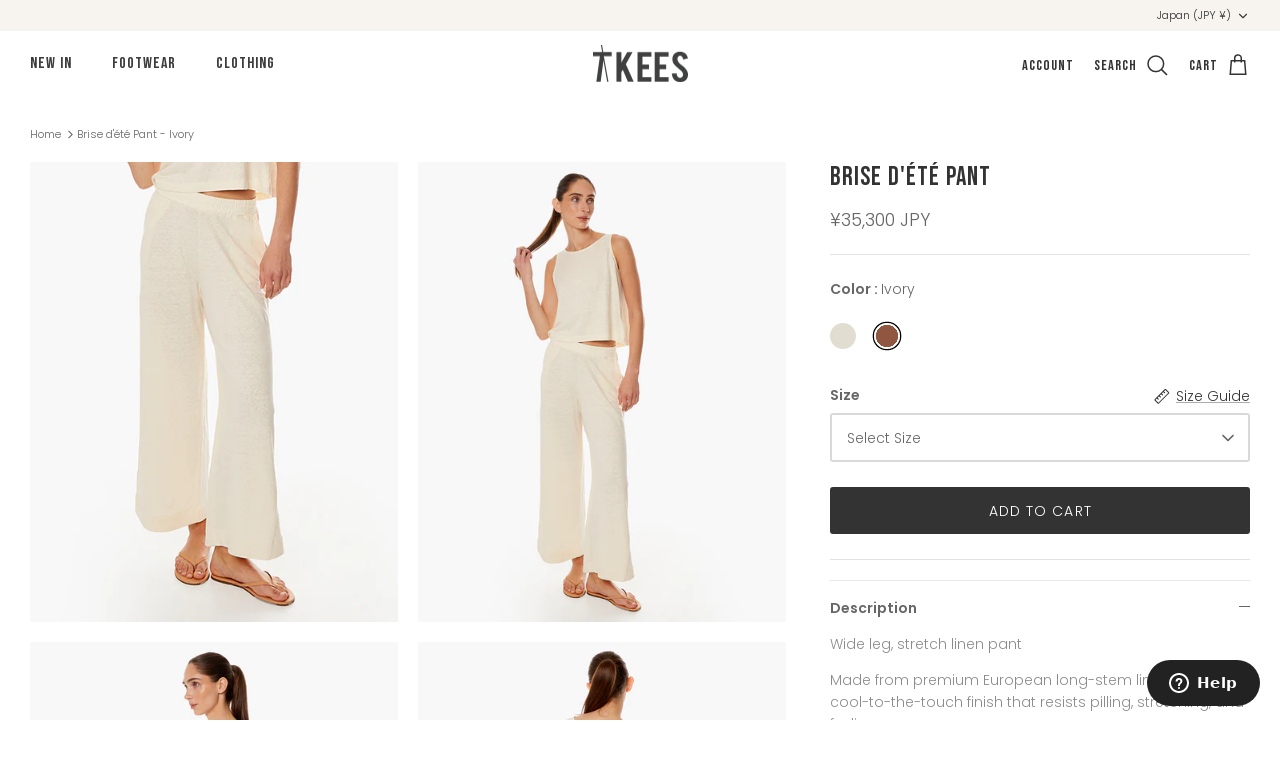

--- FILE ---
content_type: text/css
request_url: https://tkees.com/cdn/shop/t/137/assets/hundt.scss.css?v=99350998671470250851767898067
body_size: -259
content:
@media (max-width: 1000px){.section-image-overlay-blocks [data-testid=form-row]:nth-child(2) [data-testid=form-component]{padding-bottom:5px!important;padding-top:0!important;line-height:120%}.section-image-overlay-blocks [data-testid=form-row]:nth-child(2) [data-testid=form-component] span{font-size:11px!important;font-weight:400!important}.section-image-overlay-blocks [data-testid=form-row]:nth-child(1) [data-testid=form-component] span{font-size:24px!important;line-height:100%}.section-image-overlay-blocks input,.section-image-overlay-blocks button{max-height:30px!important}}.section-image-overlay-blocks .overlay-content-box__button-row{display:flex;justify-content:flex-end;align-items:center}.section-image-overlay-blocks .overlay-content-box__accent-image{display:flex;justify-content:flex-end;margin-bottom:30px}.section-image-overlay-blocks .image-overlay{height:100%}.section-image-overlay-blocks .overlay-text__button{padding-top:12.5px;padding-bottom:12.5px}.section-image-with-klaviyo-form{margin-bottom:20px}@media (min-width: 900px){.section-image-with-klaviyo-form .overlay-text .overlay-text__inner{padding-right:15vw}}@media (min-width: 1100px){.section-image-with-klaviyo-form .overlay-text .overlay-text__inner{padding-right:22vw}}@media (min-width: 900px){.section-image-with-klaviyo-form .rimage-outer-wrapper{background-position:40% 50%!important}}@media (max-width: 767px){.section-image-with-klaviyo-form .rimage-outer-wrapper{background-position:0% 50%!important}.section-image-with-klaviyo-form .overlay-text__inner.overlay--flex-pos-end{justify-content:flex-start!important}}
/*# sourceMappingURL=/cdn/shop/t/137/assets/hundt.scss.css.map?v=99350998671470250851767898067 */


--- FILE ---
content_type: text/javascript
request_url: https://tkees.com/cdn/shop/t/137/assets/custom-carousel.js?v=129272992403460341601767898042
body_size: -538
content:
$(document).ready(function(){$('.collection-slider[data-alt-carousel="true"]').each(function(){var $this=$(this),$productList=$this.find(".product-list");if(!$productList.hasClass("owl-loaded")){var productsPerRow=parseInt($productList.data("products-per-row")),carouselOptions={margin:0,loop:!0,autoWidth:!1,items:productsPerRow,center:!1,nav:!1,dots:!1,responsive:{0:{items:productsPerRow<4?1:2},480:{items:Math.min(2,productsPerRow-2)},767:{items:productsPerRow-1},1e3:{items:productsPerRow}}};$productList.owlCarousel(carouselOptions)}})});
//# sourceMappingURL=/cdn/shop/t/137/assets/custom-carousel.js.map?v=129272992403460341601767898042


--- FILE ---
content_type: text/json
request_url: https://conf.config-security.com/model
body_size: 89
content:
{"title":"recommendation AI model (keras)","structure":"release_id=0x35:5c:2b:73:70:2c:7e:55:40:65:3f:57:77:69:79:39:6b:66:60:69:6a:3d:66:47:53:46:52:2d:6c;keras;m4d99htdpa97m2vljsdkvn7uj472rx11j98yleh9evvov7v7kf5lycbq31o4cogwi7csl5th","weights":"../weights/355c2b73.h5","biases":"../biases/355c2b73.h5"}

--- FILE ---
content_type: text/javascript; charset=utf-8
request_url: https://tkees.com/en-jp/products/brise-dete-pant-ivory.js
body_size: 1090
content:
{"id":7881740320943,"title":"Brise d'été Pant - Ivory","handle":"brise-dete-pant-ivory","description":"\u003cp\u003e\u003cspan data-sheets-userformat='{\"2\":4480,\"10\":2,\"11\":0,\"15\":\"Arial\"}' data-sheets-value='{\"1\":2,\"2\":\"Pant, Wide Leg, Strech Linen\"}' data-sheets-root=\"1\"\u003eWide leg, stretch linen p\u003c\/span\u003e\u003cspan data-sheets-userformat='{\"2\":4480,\"10\":2,\"11\":0,\"15\":\"Arial\"}' data-sheets-value='{\"1\":2,\"2\":\"Pant, Wide Leg, Strech Linen\"}' data-sheets-root=\"1\"\u003eant\u003c\/span\u003e\u003cspan data-sheets-userformat='{\"2\":4480,\"10\":2,\"11\":0,\"15\":\"Arial\"}' data-sheets-value='{\"1\":2,\"2\":\"Pant, Wide Leg, Strech Linen\"}' data-sheets-root=\"1\"\u003e\u003cspan data-sheets-root=\"1\" data-sheets-value='{\"1\":2,\"2\":\"Fabric made in Paris, made by hand, exclusively in Europe\"}' data-sheets-userformat='{\"2\":14915,\"3\":{\"1\":0},\"4\":{\"1\":2,\"2\":16777215},\"9\":0,\"12\":0,\"14\":{\"1\":2,\"2\":1841947},\"15\":\"Arial\",\"16\":11}'\u003e\u003c\/span\u003e\u003c\/span\u003e\u003c\/p\u003e\n\u003cp style=\"text-align: left;\"\u003e\u003cspan data-sheets-root=\"1\" data-sheets-value='{\"1\":2,\"2\":\"Tank, Button Back, Strech Linen\"}' data-sheets-userformat='{\"2\":4482,\"4\":{\"1\":2,\"2\":16773836},\"10\":2,\"11\":0,\"15\":\"Arial\"}'\u003e\u003cspan data-sheets-userformat='{\"2\":513,\"3\":{\"1\":0},\"12\":0}' data-sheets-value='{\"1\":2,\"2\":\"Made from premium European long-stem linen, features a cool-to-the-touch finish that resists pilling, stretching, and fading.\"}' data-sheets-root=\"1\"\u003eMade from premium European long-stem linen, features a cool-to-the-touch finish that resists pilling, stretching, and fading\u003c\/span\u003e\u003c\/span\u003e\u003c\/p\u003e\n\u003cp style=\"text-align: left;\"\u003e\u003cspan data-sheets-root=\"1\" data-sheets-value='{\"1\":2,\"2\":\"Tank, Button Back, Strech Linen\"}' data-sheets-userformat='{\"2\":4482,\"4\":{\"1\":2,\"2\":16773836},\"10\":2,\"11\":0,\"15\":\"Arial\"}'\u003e\u003cspan data-sheets-userformat='{\"2\":513,\"3\":{\"1\":0},\"12\":0}' data-sheets-value='{\"1\":2,\"2\":\"Made from premium European long-stem linen, features a cool-to-the-touch finish that resists pilling, stretching, and fading.\"}' data-sheets-root=\"1\"\u003e\u003cspan data-sheets-userformat='{\"2\":14915,\"3\":{\"1\":0},\"4\":{\"1\":2,\"2\":16777215},\"9\":0,\"12\":0,\"14\":{\"1\":2,\"2\":1841947},\"15\":\"Arial\",\"16\":11}' data-sheets-value='{\"1\":2,\"2\":\"Knit in Paris and produced exclusively in Europe\"}' data-sheets-root=\"1\"\u003eKnit in Paris and produced exclusively in Europe\u003c\/span\u003e\u003c\/span\u003e\u003c\/span\u003e\u003cspan data-sheets-root=\"1\" data-sheets-value='{\"1\":2,\"2\":\"Tank, Button Back, Strech Linen\"}' data-sheets-userformat='{\"2\":4482,\"4\":{\"1\":2,\"2\":16773836},\"10\":2,\"11\":0,\"15\":\"Arial\"}'\u003e\u003cspan data-sheets-userformat='{\"2\":513,\"3\":{\"1\":0},\"12\":0}' data-sheets-value='{\"1\":2,\"2\":\"Made from premium European long-stem linen, features a cool-to-the-touch finish that resists pilling, stretching, and fading.\"}' data-sheets-root=\"1\"\u003e\u003cspan data-sheets-userformat='{\"2\":14915,\"3\":{\"1\":0},\"4\":{\"1\":2,\"2\":16777215},\"9\":0,\"12\":0,\"14\":{\"1\":2,\"2\":1841947},\"15\":\"Arial\",\"16\":11}' data-sheets-value='{\"1\":2,\"2\":\"Knit in Paris and produced exclusively in Europe\"}' data-sheets-root=\"1\"\u003e\u003c\/span\u003e\u003c\/span\u003e\u003c\/span\u003e\u003c\/p\u003e\n\u003cp style=\"text-align: left;\"\u003e\u003cem\u003e\u003cspan data-sheets-root=\"1\" data-sheets-value='{\"1\":2,\"2\":\"Tank, Button Back, Strech Linen\"}' data-sheets-userformat='{\"2\":4482,\"4\":{\"1\":2,\"2\":16773836},\"10\":2,\"11\":0,\"15\":\"Arial\"}'\u003e\u003cspan data-sheets-userformat='{\"2\":513,\"3\":{\"1\":0},\"12\":0}' data-sheets-value='{\"1\":2,\"2\":\"Made from premium European long-stem linen, features a cool-to-the-touch finish that resists pilling, stretching, and fading.\"}' data-sheets-root=\"1\"\u003e\u003cspan data-sheets-userformat='{\"2\":14915,\"3\":{\"1\":0},\"4\":{\"1\":2,\"2\":16777215},\"9\":0,\"12\":0,\"14\":{\"1\":2,\"2\":1841947},\"15\":\"Arial\",\"16\":11}' data-sheets-value='{\"1\":2,\"2\":\"Knit in Paris and produced exclusively in Europe\"}' data-sheets-root=\"1\"\u003eModel Info\u003cbr\u003eName: Alex\u003cbr\u003eHeight: 5'10\"\u003cbr\u003eSize: 1 (XS)\u003c\/span\u003e\u003c\/span\u003e\u003c\/span\u003e\u003c\/em\u003e\u003c\/p\u003e","published_at":"2024-05-07T10:22:50-04:00","created_at":"2024-04-30T18:04:04-04:00","vendor":"Clothing","type":"Pant","tags":["1Z1","bottoms","clothing","majestic","pant","women"],"price":3530000,"price_min":3530000,"price_max":3530000,"available":true,"price_varies":false,"compare_at_price":3530000,"compare_at_price_min":3530000,"compare_at_price_max":3530000,"compare_at_price_varies":false,"variants":[{"id":43718897336495,"title":"Ivory \/ Size 1 (XS)","option1":"Ivory","option2":"Size 1 (XS)","option3":null,"sku":"SLPN-IVRY-01","requires_shipping":true,"taxable":true,"featured_image":{"id":37973138505903,"product_id":7881740320943,"position":2,"created_at":"2024-05-02T18:06:15-04:00","updated_at":"2024-05-03T11:45:21-04:00","alt":null,"width":900,"height":1125,"src":"https:\/\/cdn.shopify.com\/s\/files\/1\/1569\/8067\/files\/TKEES_April20247751WEB.jpg?v=1714751121","variant_ids":[43718897336495,43718897369263,43718897402031,43718897434799]},"available":true,"name":"Brise d'été Pant - Ivory - Ivory \/ Size 1 (XS)","public_title":"Ivory \/ Size 1 (XS)","options":["Ivory","Size 1 (XS)"],"price":3530000,"weight":227,"compare_at_price":3530000,"inventory_quantity":12,"inventory_management":"shopify","inventory_policy":"deny","barcode":"661498162573","featured_media":{"alt":null,"id":30512490414255,"position":2,"preview_image":{"aspect_ratio":0.8,"height":1125,"width":900,"src":"https:\/\/cdn.shopify.com\/s\/files\/1\/1569\/8067\/files\/TKEES_April20247751WEB.jpg?v=1714751121"}},"quantity_rule":{"min":1,"max":null,"increment":1},"quantity_price_breaks":[],"requires_selling_plan":false,"selling_plan_allocations":[]},{"id":43718897369263,"title":"Ivory \/ Size 2 (S)","option1":"Ivory","option2":"Size 2 (S)","option3":null,"sku":"SLPN-IVRY-02","requires_shipping":true,"taxable":true,"featured_image":{"id":37973138505903,"product_id":7881740320943,"position":2,"created_at":"2024-05-02T18:06:15-04:00","updated_at":"2024-05-03T11:45:21-04:00","alt":null,"width":900,"height":1125,"src":"https:\/\/cdn.shopify.com\/s\/files\/1\/1569\/8067\/files\/TKEES_April20247751WEB.jpg?v=1714751121","variant_ids":[43718897336495,43718897369263,43718897402031,43718897434799]},"available":true,"name":"Brise d'été Pant - Ivory - Ivory \/ Size 2 (S)","public_title":"Ivory \/ Size 2 (S)","options":["Ivory","Size 2 (S)"],"price":3530000,"weight":227,"compare_at_price":3530000,"inventory_quantity":2,"inventory_management":"shopify","inventory_policy":"deny","barcode":"661498162580","featured_media":{"alt":null,"id":30512490414255,"position":2,"preview_image":{"aspect_ratio":0.8,"height":1125,"width":900,"src":"https:\/\/cdn.shopify.com\/s\/files\/1\/1569\/8067\/files\/TKEES_April20247751WEB.jpg?v=1714751121"}},"quantity_rule":{"min":1,"max":null,"increment":1},"quantity_price_breaks":[],"requires_selling_plan":false,"selling_plan_allocations":[]},{"id":43718897402031,"title":"Ivory \/ Size 3 (M)","option1":"Ivory","option2":"Size 3 (M)","option3":null,"sku":"SLPN-IVRY-03","requires_shipping":true,"taxable":true,"featured_image":{"id":37973138505903,"product_id":7881740320943,"position":2,"created_at":"2024-05-02T18:06:15-04:00","updated_at":"2024-05-03T11:45:21-04:00","alt":null,"width":900,"height":1125,"src":"https:\/\/cdn.shopify.com\/s\/files\/1\/1569\/8067\/files\/TKEES_April20247751WEB.jpg?v=1714751121","variant_ids":[43718897336495,43718897369263,43718897402031,43718897434799]},"available":true,"name":"Brise d'été Pant - Ivory - Ivory \/ Size 3 (M)","public_title":"Ivory \/ Size 3 (M)","options":["Ivory","Size 3 (M)"],"price":3530000,"weight":227,"compare_at_price":3530000,"inventory_quantity":2,"inventory_management":"shopify","inventory_policy":"deny","barcode":"661498162597","featured_media":{"alt":null,"id":30512490414255,"position":2,"preview_image":{"aspect_ratio":0.8,"height":1125,"width":900,"src":"https:\/\/cdn.shopify.com\/s\/files\/1\/1569\/8067\/files\/TKEES_April20247751WEB.jpg?v=1714751121"}},"quantity_rule":{"min":1,"max":null,"increment":1},"quantity_price_breaks":[],"requires_selling_plan":false,"selling_plan_allocations":[]},{"id":43718897434799,"title":"Ivory \/ Size 4 (L)","option1":"Ivory","option2":"Size 4 (L)","option3":null,"sku":"SLPN-IVRY-04","requires_shipping":true,"taxable":true,"featured_image":{"id":37973138505903,"product_id":7881740320943,"position":2,"created_at":"2024-05-02T18:06:15-04:00","updated_at":"2024-05-03T11:45:21-04:00","alt":null,"width":900,"height":1125,"src":"https:\/\/cdn.shopify.com\/s\/files\/1\/1569\/8067\/files\/TKEES_April20247751WEB.jpg?v=1714751121","variant_ids":[43718897336495,43718897369263,43718897402031,43718897434799]},"available":false,"name":"Brise d'été Pant - Ivory - Ivory \/ Size 4 (L)","public_title":"Ivory \/ Size 4 (L)","options":["Ivory","Size 4 (L)"],"price":3530000,"weight":227,"compare_at_price":3530000,"inventory_quantity":0,"inventory_management":"shopify","inventory_policy":"deny","barcode":"661498162603","featured_media":{"alt":null,"id":30512490414255,"position":2,"preview_image":{"aspect_ratio":0.8,"height":1125,"width":900,"src":"https:\/\/cdn.shopify.com\/s\/files\/1\/1569\/8067\/files\/TKEES_April20247751WEB.jpg?v=1714751121"}},"quantity_rule":{"min":1,"max":null,"increment":1},"quantity_price_breaks":[],"requires_selling_plan":false,"selling_plan_allocations":[]}],"images":["\/\/cdn.shopify.com\/s\/files\/1\/1569\/8067\/files\/Linen_pants_front_cream_1.jpg?v=1714751121","\/\/cdn.shopify.com\/s\/files\/1\/1569\/8067\/files\/TKEES_April20247751WEB.jpg?v=1714751121","\/\/cdn.shopify.com\/s\/files\/1\/1569\/8067\/files\/TKEES_April20247769WEB.jpg?v=1714751121","\/\/cdn.shopify.com\/s\/files\/1\/1569\/8067\/files\/TKEES_April20247778WEB.jpg?v=1714751121","\/\/cdn.shopify.com\/s\/files\/1\/1569\/8067\/files\/Linen_pants_detail_cream_1.jpg?v=1714751121"],"featured_image":"\/\/cdn.shopify.com\/s\/files\/1\/1569\/8067\/files\/Linen_pants_front_cream_1.jpg?v=1714751121","options":[{"name":"Color","position":1,"values":["Ivory"]},{"name":"Size","position":2,"values":["Size 1 (XS)","Size 2 (S)","Size 3 (M)","Size 4 (L)"]}],"url":"\/en-jp\/products\/brise-dete-pant-ivory","media":[{"alt":null,"id":30515035209903,"position":1,"preview_image":{"aspect_ratio":0.8,"height":1125,"width":900,"src":"https:\/\/cdn.shopify.com\/s\/files\/1\/1569\/8067\/files\/Linen_pants_front_cream_1.jpg?v=1714751121"},"aspect_ratio":0.8,"height":1125,"media_type":"image","src":"https:\/\/cdn.shopify.com\/s\/files\/1\/1569\/8067\/files\/Linen_pants_front_cream_1.jpg?v=1714751121","width":900},{"alt":null,"id":30512490414255,"position":2,"preview_image":{"aspect_ratio":0.8,"height":1125,"width":900,"src":"https:\/\/cdn.shopify.com\/s\/files\/1\/1569\/8067\/files\/TKEES_April20247751WEB.jpg?v=1714751121"},"aspect_ratio":0.8,"height":1125,"media_type":"image","src":"https:\/\/cdn.shopify.com\/s\/files\/1\/1569\/8067\/files\/TKEES_April20247751WEB.jpg?v=1714751121","width":900},{"alt":null,"id":30512490447023,"position":3,"preview_image":{"aspect_ratio":0.8,"height":1125,"width":900,"src":"https:\/\/cdn.shopify.com\/s\/files\/1\/1569\/8067\/files\/TKEES_April20247769WEB.jpg?v=1714751121"},"aspect_ratio":0.8,"height":1125,"media_type":"image","src":"https:\/\/cdn.shopify.com\/s\/files\/1\/1569\/8067\/files\/TKEES_April20247769WEB.jpg?v=1714751121","width":900},{"alt":null,"id":30512490479791,"position":4,"preview_image":{"aspect_ratio":0.8,"height":1125,"width":900,"src":"https:\/\/cdn.shopify.com\/s\/files\/1\/1569\/8067\/files\/TKEES_April20247778WEB.jpg?v=1714751121"},"aspect_ratio":0.8,"height":1125,"media_type":"image","src":"https:\/\/cdn.shopify.com\/s\/files\/1\/1569\/8067\/files\/TKEES_April20247778WEB.jpg?v=1714751121","width":900},{"alt":null,"id":30515035242671,"position":5,"preview_image":{"aspect_ratio":0.8,"height":1125,"width":900,"src":"https:\/\/cdn.shopify.com\/s\/files\/1\/1569\/8067\/files\/Linen_pants_detail_cream_1.jpg?v=1714751121"},"aspect_ratio":0.8,"height":1125,"media_type":"image","src":"https:\/\/cdn.shopify.com\/s\/files\/1\/1569\/8067\/files\/Linen_pants_detail_cream_1.jpg?v=1714751121","width":900}],"requires_selling_plan":false,"selling_plan_groups":[]}